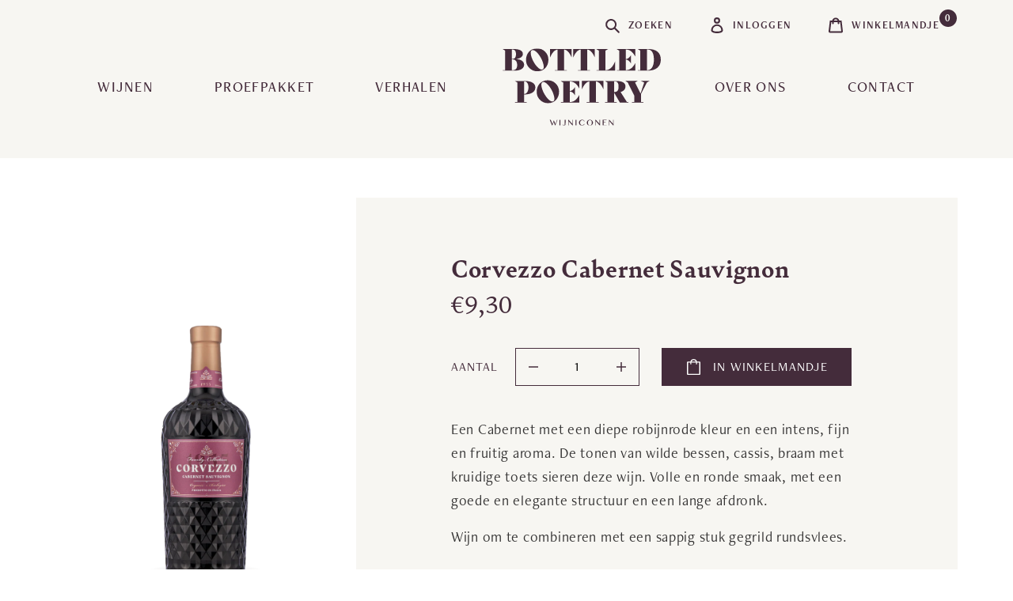

--- FILE ---
content_type: text/css
request_url: https://bottledpoetry.eu/cdn/shop/t/3/assets/print.css?v=113566914818580422381688463449
body_size: -499
content:
body.template-product .logo-for-print{display:block!important;height:60px!important;margin-bottom:30px!important;margin-left:20px!important}body.template-product .block-product-detail .product-image{text-align:left!important}body.template-product .block-product-detail .product-image img{height:300px!important}body.template-product .block-product-detail .product-image:after{display:none!important}body.template-product .block-product-detail .product-highlights{padding-left:40px!important;text-align:left!important}body.template-product .block-product-detail .product-info{background:none!important}body.template-product .block-product-detail .product-info .product-meta{margin-top:0!important}body.template-product .block-product-detail .product-info .product-meta dt{width:20%}body.template-product .block-product-detail .product-info .product-meta dd{width:30%}body.template-product .block-product-detail .product-info .btn-print,body.template-product .block-product-detail .product-info .product-form,body.template-product .block-related,body.template-product .block-stories,body.template-product .btn-back,body.template-product .effectiveAppsScrolltopSvg,body.template-product .product-promo,body.template-product .return-link,body.template-product footer,body.template-product header,body.template-product iframe{display:none!important}
/*# sourceMappingURL=print.css.map*/

--- FILE ---
content_type: image/svg+xml
request_url: https://bottledpoetry.eu/cdn/shop/t/3/assets/icon-print.svg?v=12512936642120539231688463449
body_size: -624
content:
<svg id="Layer_1" data-name="Layer 1" xmlns="http://www.w3.org/2000/svg" viewBox="0 0 512 512"><defs><style>.cls-1{fill:#442c3b;}</style></defs><path class="cls-1" d="M432,192H416V109.25a32,32,0,0,0-9.37-22.63L329.37,9.37A32,32,0,0,0,306.74,0H126.48C109.64,0,96,14.33,96,32V192H80A80,80,0,0,0,0,272v96a16,16,0,0,0,16,16H96V496a16,16,0,0,0,16,16H400a16,16,0,0,0,16-16V384h80a16,16,0,0,0,16-16V272A80,80,0,0,0,432,192ZM320,45.25,370.75,96H320ZM128.12,32H288V96a32,32,0,0,0,32,32h64v64H128l.1-160ZM384,480H128V384H384Zm96-128H32V272a48.05,48.05,0,0,1,48-48H432a48.05,48.05,0,0,1,48,48Zm-80-88a24,24,0,1,0,24,24A24,24,0,0,0,400,264Z"/></svg>

--- FILE ---
content_type: image/svg+xml
request_url: https://bottledpoetry.eu/cdn/shop/t/3/assets/icon-minus.svg?v=150612188817924434041688463449
body_size: -610
content:
<svg xmlns="http://www.w3.org/2000/svg" width="12" height="1.5" viewBox="0 0 12 1.5"><defs><style>.a{fill:#442c3b;}</style></defs><path class="a" d="M11.75-6.75H.25a.239.239,0,0,0-.172.078A.239.239,0,0,0,0-6.5v1a.239.239,0,0,0,.078.172A.239.239,0,0,0,.25-5.25h11.5a.239.239,0,0,0,.172-.078A.239.239,0,0,0,12-5.5v-1a.239.239,0,0,0-.078-.172A.239.239,0,0,0,11.75-6.75Z" transform="translate(0 6.75)"/></svg>

--- FILE ---
content_type: image/svg+xml
request_url: https://bottledpoetry.eu/cdn/shop/t/3/assets/background-newsletter.svg?v=46808497945191837821688463449
body_size: -159
content:
<svg xmlns="http://www.w3.org/2000/svg" xmlns:xlink="http://www.w3.org/1999/xlink" width="1786" height="234" viewBox="0 0 1786 234"><defs><style>.a{fill:#4f3c49;}.b{fill:#5b4653;}.c{clip-path:url(#a);}.d{clip-path:url(#b);}</style><clipPath id="a"><rect class="a" width="1786" height="234" transform="translate(0 1887)"/></clipPath><clipPath id="b"><rect class="b" width="1400" height="1073.782"/></clipPath></defs><g class="c" transform="translate(0 -1887)"><g transform="translate(216 1544.664)"><g class="d" transform="translate(0 0.001)"><path class="b" d="M625.386,736.652h0A153.021,153.021,0,0,1,443.841,618.872l-46.375-217.69L696.79,337.415l46.375,217.691A153.019,153.019,0,0,1,625.386,736.652" transform="translate(96.178 81.646)"/><path class="b" d="M837.067,644.119h0L941.529,484.534c55.916-85.423,170.5-109.343,255.917-53.427L1092.987,590.691c-55.919,85.425-170.5,109.341-255.92,53.427" transform="translate(202.553 97.007)"/><path class="b" d="M267.988,0h0L448.229,62.392c96.479,33.4,147.617,138.683,114.22,235.164L382.208,235.164C285.729,201.766,234.59,96.481,267.988,0" transform="translate(62.374 -0.001)"/><path class="b" d="M960.8,869.467h0L842.285,894.716c-99.855,21.273-198.05-42.432-219.322-142.287l118.518-25.248C841.339,705.908,939.53,769.612,960.8,869.467" transform="translate(150.744 174.97)"/><path class="b" d="M356.414,489.807h0L248.049,544.039C156.748,589.732,45.692,552.759,0,461.458l108.365-54.232c91.3-45.692,202.357-8.72,248.049,82.582" transform="translate(0 93.799)"/><path class="b" d="M940.436,278.275a99.9,99.9,0,1,1-118.525-76.893,99.9,99.9,0,0,1,118.525,76.893" transform="translate(179.743 48.193)"/><path class="b" d="M450.242,729.363a99.9,99.9,0,1,1-118.524-76.893,99.9,99.9,0,0,1,118.524,76.893" transform="translate(61.126 157.347)"/></g></g></g></svg>

--- FILE ---
content_type: image/svg+xml
request_url: https://bottledpoetry.eu/cdn/shop/t/3/assets/icon-plus.svg?v=40373754764376911141688463449
body_size: -729
content:
<svg xmlns="http://www.w3.org/2000/svg" width="12" height="12" viewBox="0 0 12 12"><defs><style>.a{fill:#442c3b;}</style></defs><path class="a" d="M11.75-6.75h-5v-5a.239.239,0,0,0-.078-.172A.239.239,0,0,0,6.5-12h-1a.239.239,0,0,0-.172.078.239.239,0,0,0-.078.172v5h-5a.239.239,0,0,0-.172.078A.239.239,0,0,0,0-6.5v1a.239.239,0,0,0,.078.172A.239.239,0,0,0,.25-5.25h5v5a.239.239,0,0,0,.078.172A.239.239,0,0,0,5.5,0h1a.239.239,0,0,0,.172-.078A.239.239,0,0,0,6.75-.25v-5h5a.239.239,0,0,0,.172-.078A.239.239,0,0,0,12-5.5v-1a.239.239,0,0,0-.078-.172A.239.239,0,0,0,11.75-6.75Z" transform="translate(0 12)"/></svg>

--- FILE ---
content_type: image/svg+xml
request_url: https://bottledpoetry.eu/cdn/shop/t/3/assets/icon-envelope.svg?v=65928882249390463161688463449
body_size: -427
content:
<svg xmlns="http://www.w3.org/2000/svg" width="22" height="16.5" viewBox="0 0 22 16.5"><defs><style>.a{fill:#442c3b;}</style></defs><path class="a" d="M19.938-16.5H2.063A1.989,1.989,0,0,0,.6-15.9,1.989,1.989,0,0,0,0-14.437V-2.062A1.989,1.989,0,0,0,.6-.6,1.989,1.989,0,0,0,2.063,0H19.938A1.989,1.989,0,0,0,21.4-.6,1.989,1.989,0,0,0,22-2.062V-14.437a1.989,1.989,0,0,0-.6-1.461A1.989,1.989,0,0,0,19.938-16.5ZM2.063-15.125H19.938a.669.669,0,0,1,.494.193.669.669,0,0,1,.193.494v1.762q-1.5,1.289-6.488,5.242l-.43.344a13.393,13.393,0,0,1-1.332,1.031A2.614,2.614,0,0,1,11-5.5a2.614,2.614,0,0,1-1.375-.559A10.5,10.5,0,0,1,8.25-7.09l-.387-.344q-4.984-3.953-6.488-5.242v-1.762a.669.669,0,0,1,.193-.494A.669.669,0,0,1,2.063-15.125ZM19.938-1.375H2.063a.669.669,0,0,1-.494-.193.669.669,0,0,1-.193-.494v-8.809Q2.879-9.668,7-6.359l.43.344A12.4,12.4,0,0,0,9.066-4.77,3.853,3.853,0,0,0,11-4.125a3.853,3.853,0,0,0,1.934-.645,17.92,17.92,0,0,0,1.633-1.246L15-6.359q4.125-3.309,5.629-4.512v8.809a.669.669,0,0,1-.193.494A.669.669,0,0,1,19.938-1.375Z" transform="translate(0 16.5)"/></svg>

--- FILE ---
content_type: image/svg+xml
request_url: https://bottledpoetry.eu/cdn/shop/t/3/assets/icon-shopping-bag.svg?v=11093224845655778781688463449
body_size: -687
content:
<svg xmlns="http://www.w3.org/2000/svg" xmlns:xlink="http://www.w3.org/1999/xlink" width="16" height="19.095" viewBox="0 0 16 19.095"><defs><style>.a{fill:#fff;}.b{clip-path:url(#a);}</style><clipPath id="a"><rect class="a" width="16" height="19.095"/></clipPath></defs><g class="b"><path class="a" d="M15.365,3.095H11.936a4.051,4.051,0,0,0-7.872,0H.635A.636.636,0,0,0,0,3.73V18.46a.636.636,0,0,0,.635.635h14.73A.636.636,0,0,0,16,18.46V3.73a.636.636,0,0,0-.635-.635m-9.974,0a2.777,2.777,0,0,1,5.217,0Zm-.808,3.44A.636.636,0,0,0,5.218,5.9V4.365h5.564V5.9a.635.635,0,0,0,1.27,0V4.365H14.73V17.825H1.27V4.365H3.948V5.9a.636.636,0,0,0,.635.635" transform="translate(0 0)"/></g></svg>

--- FILE ---
content_type: image/svg+xml
request_url: https://bottledpoetry.eu/cdn/shop/t/3/assets/icon-leaf.svg?v=26123976826085712741688463449
body_size: -771
content:
<svg xmlns="http://www.w3.org/2000/svg" xmlns:xlink="http://www.w3.org/1999/xlink" width="9.947" height="6" viewBox="0 0 9.947 6"><defs><style>.a{fill:#442c3b;}.b{clip-path:url(#a);}</style><clipPath id="a"><rect class="a" width="9.947" height="6"/></clipPath></defs><g class="b" transform="translate(0 0)"><path class="a" d="M9.947,5.994h0L6.012,6A6,6,0,0,1,0,.006L3.935,0A6,6,0,0,1,9.947,5.994" transform="translate(0 0)"/></g></svg>